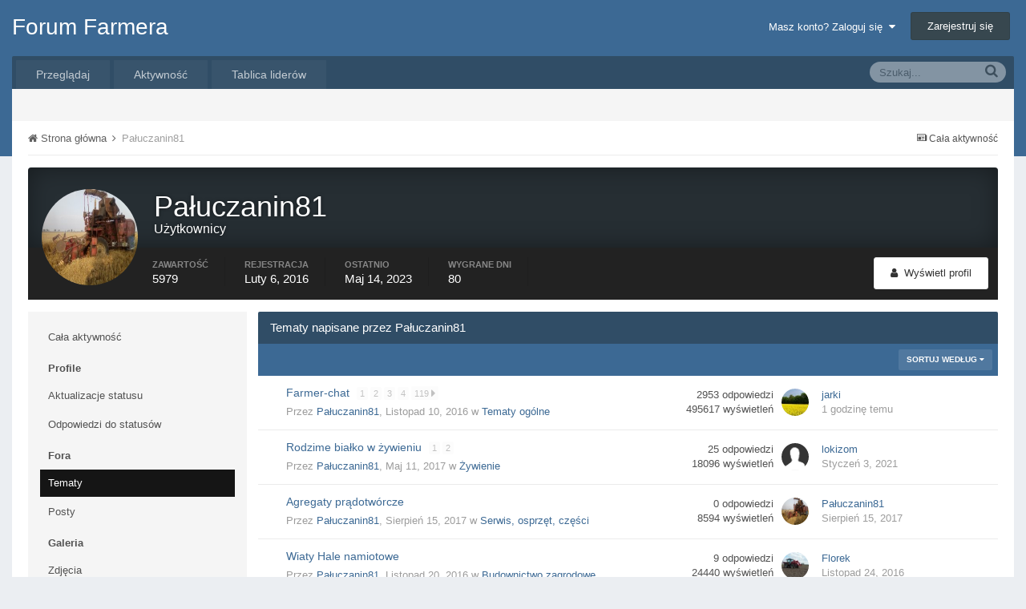

--- FILE ---
content_type: text/html;charset=UTF-8
request_url: http://forum.farmer.pl/profile/53595-pa%C5%82uczanin81/?do=content&type=forums_topic&change_section=1
body_size: 9823
content:
<!DOCTYPE html>
<html lang="pl-PL" dir="ltr">
	<head>
		<title>Pałuczanin81 - Forum Farmera</title>
		<!--[if lt IE 9]>
			<link rel="stylesheet" type="text/css" href="http://forum.farmer.pl/uploads/css_built_1/5e61784858ad3c11f00b5706d12afe52_ie8.css.658ecb774e6589bf0c3967cd4368e329.css">
		    <script src="//forum.farmer.pl/applications/core/interface/html5shiv/html5shiv.js"></script>
		<![endif]-->
		
<meta charset="utf-8">

	<meta name="viewport" content="width=device-width, initial-scale=1">



	
		
			
				<meta property="og:site_name" content="Forum Farmera">
			
		
	

	
		
			
				<meta property="og:locale" content="pl_PL">
			
		
	

<meta name="theme-color" content="#3c6994">



		

	<link rel='stylesheet' href='http://forum.farmer.pl/uploads/css_built_1/341e4a57816af3ba440d891ca87450ff_framework.css.66b8ee6453d567f54594be0477b59c27.css?v=1cbeef3933' media='all'>

	<link rel='stylesheet' href='http://forum.farmer.pl/uploads/css_built_1/05e81b71abe4f22d6eb8d1a929494829_responsive.css.386165303c115fb0b7b77762e75f2637.css?v=1cbeef3933' media='all'>

	<link rel='stylesheet' href='http://forum.farmer.pl/uploads/css_built_1/20446cf2d164adcc029377cb04d43d17_flags.css.f157366bded69a782ff88766d24a6309.css?v=1cbeef3933' media='all'>

	<link rel='stylesheet' href='http://forum.farmer.pl/uploads/css_built_1/90eb5adf50a8c640f633d47fd7eb1778_core.css.af687548ae9e40fde7dfe1b4545f779d.css?v=1cbeef3933' media='all'>

	<link rel='stylesheet' href='http://forum.farmer.pl/uploads/css_built_1/5a0da001ccc2200dc5625c3f3934497d_core_responsive.css.a23c5ca8b022fa134f21d6104fc745a4.css?v=1cbeef3933' media='all'>

	<link rel='stylesheet' href='http://forum.farmer.pl/uploads/css_built_1/ffdbd8340d5c38a97b780eeb2549bc3f_profiles.css.a017ec9bab8173dfeffb5062d494d1d3.css?v=1cbeef3933' media='all'>

	<link rel='stylesheet' href='http://forum.farmer.pl/uploads/css_built_1/f2ef08fd7eaff94a9763df0d2e2aaa1f_streams.css.9a11d311958615fe6a870f8e42652a3b.css?v=1cbeef3933' media='all'>

	<link rel='stylesheet' href='http://forum.farmer.pl/uploads/css_built_1/9be4fe0d9dd3ee2160f368f53374cd3f_leaderboard.css.62f7e8144b916847268a76e4d94a4e41.css?v=1cbeef3933' media='all'>

	<link rel='stylesheet' href='http://forum.farmer.pl/uploads/css_built_1/125515e1b6f230e3adf3a20c594b0cea_profiles_responsive.css.3f2205a5f9d510bce2d5ec35542af3d2.css?v=1cbeef3933' media='all'>

	<link rel='stylesheet' href='http://forum.farmer.pl/uploads/css_built_1/85f08a814a02aa8260eec3eab0e3ca47_profile.css.8d8d6f8c788be4b81c9103929ee253e6.css?v=1cbeef3933' media='all'>

	<link rel='stylesheet' href='http://forum.farmer.pl/uploads/css_built_1/62e269ced0fdab7e30e026f1d30ae516_forums.css.0ca259a08420ffe65500a8c2b1e42a3f.css?v=1cbeef3933' media='all'>

	<link rel='stylesheet' href='http://forum.farmer.pl/uploads/css_built_1/76e62c573090645fb99a15a363d8620e_forums_responsive.css.51ed35c98d5a4b3c514cce84ad672f3c.css?v=1cbeef3933' media='all'>




<link rel='stylesheet' href='http://forum.farmer.pl/uploads/css_built_1/258adbb6e4f3e83cd3b355f84e3fa002_custom.css.d3c792b0504ea676e19fafdb3f78bace.css?v=1cbeef3933' media='all'>



		

	<script type='text/javascript'>
		var ipsDebug = false;		
	
		var CKEDITOR_BASEPATH = '//forum.farmer.pl/applications/core/interface/ckeditor/ckeditor/';
	
		var ipsSettings = {
			
			
			cookie_path: "/",
			
			cookie_prefix: "ips4_",
			
			
			cookie_ssl: false,
			
			imgURL: "",
			baseURL: "//forum.farmer.pl/",
			jsURL: "//forum.farmer.pl/applications/core/interface/js/js.php",
			csrfKey: "67e4dc78471f6590d894c5259326aa27",
			antiCache: "1cbeef3933",
			disableNotificationSounds: false,
			useCompiledFiles: true,
			links_external: 1,
			memberID: 0,
			analyticsProvider: "custom",
			
		};
	</script>



<script type='text/javascript' src='http://forum.farmer.pl/uploads/javascript_global/root_library.js.4db10882cf264936bfbf2c40c7d3f698.js?v=1cbeef3933' data-ips></script>


<script type='text/javascript' src='http://forum.farmer.pl/uploads/javascript_global/root_js_lang_3.js.20f1426f3e53f860ec36aac7fbe7eff8.js?v=1cbeef3933' data-ips></script>


<script type='text/javascript' src='http://forum.farmer.pl/uploads/javascript_global/root_framework.js.9cd73135a307460d65317c946923a182.js?v=1cbeef3933' data-ips></script>


<script type='text/javascript' src='http://forum.farmer.pl/uploads/javascript_core/global_global_core.js.4980ccaad2819911655206a7ed233baf.js?v=1cbeef3933' data-ips></script>


<script type='text/javascript' src='http://forum.farmer.pl/uploads/javascript_global/root_front.js.d7ace41f710bed9886e7dcfbddf0d8a1.js?v=1cbeef3933' data-ips></script>


<script type='text/javascript' src='http://forum.farmer.pl/uploads/javascript_core/front_front_profile.js.37d3339d824c0e37cff90fd264fb1cab.js?v=1cbeef3933' data-ips></script>


<script type='text/javascript' src='http://forum.farmer.pl/uploads/javascript_core/front_front_statuses.js.c7e309af5c5f19e53c5daf428682c01f.js?v=1cbeef3933' data-ips></script>


<script type='text/javascript' src='http://forum.farmer.pl/uploads/javascript_core/front_app.js.d9a7e076c3d9693fbe74a3b43196a600.js?v=1cbeef3933' data-ips></script>


<script type='text/javascript' src='http://forum.farmer.pl/uploads/javascript_global/root_map.js.be4bcbd075788a429fe8c52bcb5559ab.js?v=1cbeef3933' data-ips></script>



	<script type='text/javascript'>
		
			ips.setSetting( 'date_format', jQuery.parseJSON('"dd.mm.yy"') );
		
			ips.setSetting( 'date_first_day', jQuery.parseJSON('0') );
		
			ips.setSetting( 'remote_image_proxy', jQuery.parseJSON('0') );
		
			ips.setSetting( 'ipb_url_filter_option', jQuery.parseJSON('"none"') );
		
			ips.setSetting( 'url_filter_any_action', jQuery.parseJSON('"allow"') );
		
			ips.setSetting( 'bypass_profanity', jQuery.parseJSON('0') );
		
		
	</script>


		

	</head>
	<body class='ipsApp ipsApp_front ipsJS_none ipsClearfix' data-controller='core.front.core.app' data-message="" data-pageApp='core' data-pageLocation='front' data-pageModule='members' data-pageController='profile' itemscope itemtype="http://schema.org/WebSite">
		<meta itemprop="url" content="http://forum.farmer.pl/">
		<a href='#elContent' class='ipsHide' title='Przejdź do głównej zawartości na tej stronie' accesskey='m'>Skocz do zawartości</a>
		
		<div id='ipsLayout_header' class='ipsClearfix'>
			

			


			
<ul id='elMobileNav' class='ipsList_inline ipsResponsive_hideDesktop ipsResponsive_block' data-controller='core.front.core.mobileNav' data-default="all">
	
		
			<li id='elMobileBreadcrumb'>
				<a href='http://forum.farmer.pl/'>
					<span>Strona główna</span>
				</a>
			</li>
		
	
	
	
	<li >
		<a data-action="defaultStream" class='ipsType_light'  href='http://forum.farmer.pl/discover/'><i class='icon-newspaper'></i></a>
	</li>

	
		<li class='ipsJS_show'>
			<a href='http://forum.farmer.pl/search/' data-action="mobileSearch"><i class='fa fa-search'></i></a>
		</li>
	
	<li data-ipsDrawer data-ipsDrawer-drawerElem='#elMobileDrawer'>
		<a href='#'>
			
			
				
			
			
			
			<i class='fa fa-navicon'></i>
		</a>
	</li>
</ul>
			<header>
				<div class='ipsLayout_container'>
					

<a href='http://forum.farmer.pl/' id='elSiteTitle' accesskey='1'>Forum Farmera</a>

					

	<ul id='elUserNav' class='ipsList_inline cSignedOut ipsClearfix ipsResponsive_hidePhone ipsResponsive_block'>
		<li id='elSignInLink'>
			
				<a href='http://forum.farmer.pl/login/' data-ipsMenu-closeOnClick="false" data-ipsMenu id='elUserSignIn'>
					Masz konto? Zaloguj się &nbsp;<i class='fa fa-caret-down'></i>
				</a>
			
			
<div id='elUserSignIn_menu' class='ipsMenu ipsMenu_auto ipsHide'>
	<div data-role="loginForm">
		
		
			
				
<form accept-charset='utf-8' class="ipsPad ipsForm ipsForm_vertical" method='post' action='http://forum.farmer.pl/login/' data-ipsValidation novalidate>
	<input type="hidden" name="login__standard_submitted" value="1">
	
		<input type="hidden" name="csrfKey" value="67e4dc78471f6590d894c5259326aa27">
	
	<h4 class="ipsType_sectionHead">Zaloguj się</h4>
	<br><br>
	<ul class='ipsList_reset'>
		
			
				
					<li class="ipsFieldRow ipsFieldRow_noLabel ipsFieldRow_fullWidth">
						<input type="text" required placeholder="Nazwa użytkownika" name='auth' id='auth'>
					</li>
				
			
				
					<li class="ipsFieldRow ipsFieldRow_noLabel ipsFieldRow_fullWidth">
						<input type="password" required placeholder="Hasło" name='password' id='password'>
					</li>
				
			
				
					
<li class='ipsFieldRow ipsFieldRow_checkbox ipsClearfix ' id="9c7ffa65f11c317804907d1e35f70d9d">
	
		
		
<input type="hidden" name="remember_me" value="0">
<span class='ipsCustomInput'>
	<input
		type='checkbox'
		role='checkbox'
		name='remember_me_checkbox'
		value='1'
		id="check_9c7ffa65f11c317804907d1e35f70d9d"
		data-toggle-id="9c7ffa65f11c317804907d1e35f70d9d"
		checked aria-checked='true'
		
		
		
		
		
		
	>
	
	<span></span>
</span>


		
		<div class='ipsFieldRow_content'>
			<label class='ipsFieldRow_label' for='check_9c7ffa65f11c317804907d1e35f70d9d'>Zapamiętaj mnie </label>
			


<span class='ipsFieldRow_desc'>
	Nie zalecane na współdzielonych komputerach
</span>
			
			
		</div>
	
</li>
				
			
				
					
<li class='ipsFieldRow ipsFieldRow_checkbox ipsClearfix ' id="447c4ee74bbd7ef2ff264d7b7231e3e7">
	
		
		
<input type="hidden" name="signin_anonymous" value="0">
<span class='ipsCustomInput'>
	<input
		type='checkbox'
		role='checkbox'
		name='signin_anonymous_checkbox'
		value='1'
		id="check_447c4ee74bbd7ef2ff264d7b7231e3e7"
		data-toggle-id="447c4ee74bbd7ef2ff264d7b7231e3e7"
		aria-checked='false'
		
		
		
		
		
		
	>
	
	<span></span>
</span>


		
		<div class='ipsFieldRow_content'>
			<label class='ipsFieldRow_label' for='check_447c4ee74bbd7ef2ff264d7b7231e3e7'>Logowanie anonimowe </label>
			
			
			
		</div>
	
</li>
				
			
		
		<li class="ipsFieldRow ipsFieldRow_fullWidth">
			<br>
			<button type="submit" class="ipsButton ipsButton_primary ipsButton_small" id="elSignIn_submit">Zaloguj się</button>
			<br>
			<p class="ipsType_right ipsType_small">
				<a href='http://forum.farmer.pl/lostpassword/' data-ipsDialog data-ipsDialog-title='Nie pamiętasz hasła?'>Nie pamiętasz hasła?</a>
			</p>
		</li>
	</ul>
</form>
			
		
		
	</div>
</div>
		</li>
		
			<li>
				<a href='http://forum.farmer.pl/register/' id='elRegisterButton' class='ipsButton ipsButton_normal ipsButton_primary'>
					Zarejestruj się
				</a>
			</li>
		
	</ul>

				</div>
			</header>
			

	<nav class='ipsLayout_container' data-controller='core.front.core.navBar'>
		<div class='ipsNavBar_primary  ipsClearfix'>
			
				<div id='elSearch' class='ipsPos_right' data-controller='core.front.core.quickSearch' itemprop="potentialAction" itemscope itemtype="http://schema.org/SearchAction" data-default="all">
					<form accept-charset='utf-8' action='http://forum.farmer.pl/search/' method='post'>
						<meta itemprop="target" content="http://forum.farmer.pl/search/?q={q}">
						<a href='#' id='elSearchFilter' data-ipsMenu data-ipsMenu-selectable='radio' data-ipsMenu-appendTo='#elSearch' class="ipsHide">
							<span data-role='searchingIn'>
								
									
									Cała zawartość
								
							</span>
							<i class='fa fa-caret-down'></i>
						</a>
						<input type="hidden" name="type" value="all" data-role="searchFilter">
						<ul id='elSearchFilter_menu' class='ipsMenu ipsMenu_selectable ipsMenu_narrow ipsHide'>
							<li class='ipsMenu_item ipsMenu_itemChecked' data-ipsMenuValue='all'>
								<a href='http://forum.farmer.pl/index.php?app=core&amp;module=search&amp;controller=search&amp;csrfKey=67e4dc78471f6590d894c5259326aa27' title='Cała zawartość'>Cała zawartość</a>
							</li>
							<li class='ipsMenu_sep'><hr></li>
							
							<li data-role='globalSearchMenuOptions'></li>
							<li class='ipsMenu_item ipsMenu_itemNonSelect'>
								<a href='http://forum.farmer.pl/search/' accesskey='4'><i class='fa fa-cog'></i> Zaawansowane wyszukiwanie</a>
							</li>
						</ul>
						<input type='search' id='elSearchField' placeholder='Szukaj...' name='q' itemprop="query-input">
						<button type='submit'><i class='fa fa-search'></i></button>
					</form>
				</div>
			
			<ul data-role="primaryNavBar" class='ipsResponsive_showDesktop ipsResponsive_block'>
				

	
		
		
		<li  id='elNavSecondary_1' data-role="navBarItem" data-navApp="core" data-navExt="CustomItem">
			
			
				<a href="http://forum.farmer.pl"  data-navItem-id="1" >
					Przeglądaj
				</a>
			
			
				<ul class='ipsNavBar_secondary ipsHide' data-role='secondaryNavBar'>
					

	
		
		
		<li  id='elNavSecondary_8' data-role="navBarItem" data-navApp="forums" data-navExt="Forums">
			
			
				<a href="http://forum.farmer.pl"  data-navItem-id="8" >
					Forum
				</a>
			
			
		</li>
	

	
		
		
		<li  id='elNavSecondary_9' data-role="navBarItem" data-navApp="gallery" data-navExt="Gallery">
			
			
				<a href="http://forum.farmer.pl/gallery/"  data-navItem-id="9" >
					Galeria
				</a>
			
			
		</li>
	

	

	
		
		
		<li  id='elNavSecondary_11' data-role="navBarItem" data-navApp="core" data-navExt="StaffDirectory">
			
			
				<a href="http://forum.farmer.pl/staff/"  data-navItem-id="11" >
					Administracja
				</a>
			
			
		</li>
	

	
		
		
		<li  id='elNavSecondary_12' data-role="navBarItem" data-navApp="core" data-navExt="OnlineUsers">
			
			
				<a href="http://forum.farmer.pl/online/"  data-navItem-id="12" >
					Użytkownicy online
				</a>
			
			
		</li>
	

	
		
		
		<li  id='elNavSecondary_13' data-role="navBarItem" data-navApp="core" data-navExt="Leaderboard">
			
			
				<a href="http://forum.farmer.pl/leaderboard/"  data-navItem-id="13" >
					Tablica liderów
				</a>
			
			
		</li>
	

					<li class='ipsHide' id='elNavigationMore_1' data-role='navMore'>
						<a href='#' data-ipsMenu data-ipsMenu-appendTo='#elNavigationMore_1' id='elNavigationMore_1_dropdown'>Więcej <i class='fa fa-caret-down'></i></a>
						<ul class='ipsHide ipsMenu ipsMenu_auto' id='elNavigationMore_1_dropdown_menu' data-role='moreDropdown'></ul>
					</li>
				</ul>
			
		</li>
	

	
		
		
		<li  id='elNavSecondary_2' data-role="navBarItem" data-navApp="core" data-navExt="CustomItem">
			
			
				<a href="http://forum.farmer.pl/discover/"  data-navItem-id="2" >
					Aktywność
				</a>
			
			
				<ul class='ipsNavBar_secondary ipsHide' data-role='secondaryNavBar'>
					

	
		
		
		<li  id='elNavSecondary_3' data-role="navBarItem" data-navApp="core" data-navExt="AllActivity">
			
			
				<a href="http://forum.farmer.pl/discover/"  data-navItem-id="3" >
					Cała aktywność
				</a>
			
			
		</li>
	

	

	

	

	
		
		
		<li  id='elNavSecondary_7' data-role="navBarItem" data-navApp="core" data-navExt="Search">
			
			
				<a href="http://forum.farmer.pl/search/"  data-navItem-id="7" >
					Szukaj
				</a>
			
			
		</li>
	

					<li class='ipsHide' id='elNavigationMore_2' data-role='navMore'>
						<a href='#' data-ipsMenu data-ipsMenu-appendTo='#elNavigationMore_2' id='elNavigationMore_2_dropdown'>Więcej <i class='fa fa-caret-down'></i></a>
						<ul class='ipsHide ipsMenu ipsMenu_auto' id='elNavigationMore_2_dropdown_menu' data-role='moreDropdown'></ul>
					</li>
				</ul>
			
		</li>
	

	
		
		
		<li  id='elNavSecondary_14' data-role="navBarItem" data-navApp="core" data-navExt="Leaderboard">
			
			
				<a href="http://forum.farmer.pl/leaderboard/"  data-navItem-id="14" >
					Tablica liderów
				</a>
			
			
		</li>
	

				<li class='ipsHide' id='elNavigationMore' data-role='navMore'>
					<a href='#' data-ipsMenu data-ipsMenu-appendTo='#elNavigationMore' id='elNavigationMore_dropdown'>Więcej</a>
					<ul class='ipsNavBar_secondary ipsHide' data-role='secondaryNavBar'>
						<li class='ipsHide' id='elNavigationMore_more' data-role='navMore'>
							<a href='#' data-ipsMenu data-ipsMenu-appendTo='#elNavigationMore_more' id='elNavigationMore_more_dropdown'>Więcej <i class='fa fa-caret-down'></i></a>
							<ul class='ipsHide ipsMenu ipsMenu_auto' id='elNavigationMore_more_dropdown_menu' data-role='moreDropdown'></ul>
						</li>
					</ul>
				</li>
			</ul>
		</div>
	</nav>

		</div>
		<main role='main' id='ipsLayout_body' class='ipsLayout_container'>
			<div id='ipsLayout_contentArea'>
				<div id='ipsLayout_contentWrapper'>
					
<nav class='ipsBreadcrumb ipsBreadcrumb_top ipsFaded_withHover'>
	

	<ul class='ipsList_inline ipsPos_right'>
		
		<li >
			<a data-action="defaultStream" class='ipsType_light '  href='http://forum.farmer.pl/discover/'><i class='icon-newspaper'></i> <span>Cała aktywność</span></a>
		</li>
		
	</ul>

	<ul itemscope itemtype="http://schema.org/BreadcrumbList">
		<li  itemprop="itemListElement" itemscope itemtype="http://schema.org/ListItem">
			<a title="Strona główna" href='http://forum.farmer.pl/' itemscope itemtype="http://schema.org/Thing" itemprop="item">
				<span itemprop="name"><i class='fa fa-home'></i> Strona główna <i class='fa fa-angle-right'></i></span>
			</a>
			<meta itemprop="position" content="1">
		</li>
		
		
			<li  itemprop="itemListElement" itemscope itemtype="http://schema.org/ListItem">
				
					<a href='http://forum.farmer.pl/profile/53595-pa%C5%82uczanin81/' itemscope itemtype="http://schema.org/Thing" itemprop="item">
						<span itemprop="name">Pałuczanin81 </span>
					</a>
				
				<meta itemprop="position" content="2">
			</li>
			
		
	</ul>
</nav>
					
					<div id='ipsLayout_mainArea'>
						<a id='elContent'></a>
						
						
						

	<div class='cWidgetContainer '  data-role='widgetReceiver' data-orientation='horizontal' data-widgetArea='header'>
		<ul class='ipsList_reset'>
			
				
					
					<li class='ipsWidget ipsWidget_horizontal ipsBox ipsWidgetHide ipsHide' data-blockID='app_core_announcements_announcements' data-blockConfig="true" data-blockTitle="Ogłoszenia" data-controller='core.front.widgets.block'></li>
				
			
		</ul>
	</div>

						

<div data-controller='core.front.profile.main'>
	

<header data-role="profileHeader">
	<div class='ipsPageHead_special cProfileHeaderMinimal' id='elProfileHeader' data-controller='core.front.core.coverPhoto' data-url="http://forum.farmer.pl/profile/53595-pa%C5%82uczanin81/?csrfKey=67e4dc78471f6590d894c5259326aa27" data-coverOffset='0'>
		
		
		<div class='ipsColumns ipsColumns_collapsePhone' data-hideOnCoverEdit>
			<div class='ipsColumn ipsColumn_fixed ipsColumn_narrow ipsPos_center' id='elProfilePhoto'>
				
					<a href="http://forum.farmer.pl/uploads/monthly_2022_01/medium.60fee6e6b89fd_IMG_20210726_1819571.jpg.58001c353f1f4778ad4c38f57561f9c0.jpg.9ce961c6ec3e58fa9388ced0615943dd.jpg" data-ipsLightbox class='ipsUserPhoto ipsUserPhoto_xlarge'>					
						<img src='http://forum.farmer.pl/uploads/monthly_2022_01/medium.60fee6e6b89fd_IMG_20210726_1819571.jpg.58001c353f1f4778ad4c38f57561f9c0.thumb.jpg.36244a681caaa093ccf4a6d0b402c12d.jpg' alt=''>
					</a>
				
				
			</div>
			<div class='ipsColumn ipsColumn_fluid'>
				<div class='ipsPos_left ipsPad cProfileHeader_name'>
					<h1 class='ipsType_reset'>
						Pałuczanin81
					</h1>
					
					<span>Użytkownicy</span>
				</div>
				
					<ul class='ipsList_inline ipsPad ipsResponsive_hidePhone ipsResponsive_block'>
						
						
					</ul>
				
			</div>
		</div>
	</div>

	<div class='ipsGrid ipsAreaBackground ipsPad ipsResponsive_showPhone ipsResponsive_block'>
		
		
		

		
		
		<div data-role='switchView' class='ipsGrid_span12'>
			<div data-action="goToProfile" data-type='phone' class=''>
				<a href='http://forum.farmer.pl/profile/53595-pa%C5%82uczanin81/' class='ipsButton ipsButton_light ipsButton_small ipsButton_fullWidth' title="Profil Pałuczanin81"><i class='fa fa-user'></i></a>
			</div>
			<div data-action="browseContent" data-type='phone' class='ipsHide'>
				<a href="http://forum.farmer.pl/profile/53595-pa%C5%82uczanin81/content/" class='ipsButton ipsButton_alternate ipsButton_small ipsButton_fullWidth'  title="Zawartość Pałuczanin81"><i class='fa fa-newspaper-o'></i></a>
			</div>
		</div>
	</div>

	<div id='elProfileStats' class='ipsClearfix'>
		<div data-role='switchView' class='ipsResponsive_hidePhone ipsResponsive_block'>
			<a href='http://forum.farmer.pl/profile/53595-pa%C5%82uczanin81/' class='ipsButton ipsButton_veryLight ipsButton_medium ipsPos_right ' data-action="goToProfile" data-type='full' title="Profil Pałuczanin81"><i class='fa fa-user'></i> <span class='ipsResponsive_showDesktop ipsResponsive_inline'>&nbsp;Wyświetl profil</span></a>
			<a href="http://forum.farmer.pl/profile/53595-pa%C5%82uczanin81/content/" class='ipsButton ipsButton_light ipsButton_medium ipsPos_right ipsHide' data-action="browseContent" data-type='full' title="Zawartość Pałuczanin81"><i class='fa fa-newspaper-o'></i> <span class='ipsResponsive_showDesktop ipsResponsive_inline'>&nbsp;Zobacz jego aktywność</span></a>
		</div>
		<ul class='ipsList_inline ipsPos_left'>
			<li>
				<h4 class='ipsType_minorHeading'>Zawartość</h4>
				5979
			</li>
			<li>
				<h4 class='ipsType_minorHeading'>Rejestracja</h4>
				<time datetime='2016-02-06T15:05:59Z' title='06.02.2016 15:05 ' data-short='9 y'>Luty 6, 2016</time>
			</li>
			<li>
				<h4 class='ipsType_minorHeading'>Ostatnio</h4>
				<span>
					 <time datetime='2023-05-14T10:07:34Z' title='14.05.2023 10:07 ' data-short='2 y'>Maj 14, 2023</time>
				</span>
			</li>
			
			<li>
				<h4 class='ipsType_minorHeading'>Wygrane dni</h4>
				<span data-ipsTooltip title='Ilość razy kiedy Pałuczanin81 miał najbardziej lubianą treść dnia'>80</span>
			</li>
			
		</ul>
	</div>
</header>
	<div data-role="profileContent">

		<div class="ipsColumns ipsColumns_collapsePhone ipsSpacer_top">
			<div class="ipsColumn ipsColumn_wide">
				<div class="ipsSideMenu ipsAreaBackground_light ipsPad" id="modcp_menu" data-ipsTabBar data-ipsTabBar-contentArea='#elUserContent' data-ipsTabBar-itemselector=".ipsSideMenu_item" data-ipsTabBar-activeClass="ipsSideMenu_itemActive" data-ipsSideMenu>
					<h3 class="ipsSideMenu_mainTitle ipsAreaBackground_light ipsType_medium">
						<a href="#user_content" class="ipsPad_double" data-action="openSideMenu"><i class="fa fa-bars"></i> &nbsp;Typ zawartości&nbsp;<i class="fa fa-caret-down"></i></a>
					</h3>
					<div>
						<ul class="ipsSideMenu_list">
							<li><a href="http://forum.farmer.pl/profile/53595-pa%C5%82uczanin81/?do=content&amp;change_section=1" class="ipsSideMenu_item ">Cała aktywność</a></li>
						</ul>
						
							<h4 class='ipsSideMenu_subTitle'>Profile</h4>
							<ul class="ipsSideMenu_list">
								
									<li><a href="http://forum.farmer.pl/profile/53595-pa%C5%82uczanin81/?do=content&amp;type=core_statuses_status&amp;change_section=1" class="ipsSideMenu_item ">Aktualizacje statusu</a></li>
								
									<li><a href="http://forum.farmer.pl/profile/53595-pa%C5%82uczanin81/?do=content&amp;type=core_statuses_reply&amp;change_section=1" class="ipsSideMenu_item ">Odpowiedzi do statusów</a></li>
								
							</ul>
						
							<h4 class='ipsSideMenu_subTitle'>Fora</h4>
							<ul class="ipsSideMenu_list">
								
									<li><a href="http://forum.farmer.pl/profile/53595-pa%C5%82uczanin81/?do=content&amp;type=forums_topic&amp;change_section=1" class="ipsSideMenu_item ipsSideMenu_itemActive">Tematy</a></li>
								
									<li><a href="http://forum.farmer.pl/profile/53595-pa%C5%82uczanin81/?do=content&amp;type=forums_topic_post&amp;change_section=1" class="ipsSideMenu_item ">Posty</a></li>
								
							</ul>
						
							<h4 class='ipsSideMenu_subTitle'>Galeria</h4>
							<ul class="ipsSideMenu_list">
								
									<li><a href="http://forum.farmer.pl/profile/53595-pa%C5%82uczanin81/?do=content&amp;type=gallery_image&amp;change_section=1" class="ipsSideMenu_item ">Zdjęcia</a></li>
								
									<li><a href="http://forum.farmer.pl/profile/53595-pa%C5%82uczanin81/?do=content&amp;type=gallery_image_comment&amp;change_section=1" class="ipsSideMenu_item ">Komentarze zdjęć</a></li>
								
							</ul>
						
					</div>			
				</div>
			</div>
			<div class="ipsColumn ipsColumn_fluid" id='elUserContent'>
				
<div class='ipsBox'>
	<h2 class='ipsType_sectionTitle ipsType_reset'>Tematy napisane przez Pałuczanin81</h2>
	
<div data-baseurl='http://forum.farmer.pl/profile/53595-pa%C5%82uczanin81/content/?type=forums_topic&amp;page=1' data-resort='listResort' data-controller='core.global.core.table' >
	

	
	<div class="ipsButtonBar ipsPad_half ipsClearfix ipsClear">
		

		<ul class="ipsButtonRow ipsPos_right ipsClearfix">
			
				<li>
					
					<a href="#elSortByMenu_menu" id="elSortByMenu_e2492d6ef130b147712280f39135fbfd" data-role="sortButton" data-ipsMenu data-ipsMenu-activeClass="ipsButtonRow_active" data-ipsMenu-selectable="radio">Sortuj według <i class="fa fa-caret-down"></i></a>
					<ul class="ipsMenu ipsMenu_auto ipsMenu_withStem ipsMenu_selectable ipsHide" id="elSortByMenu_e2492d6ef130b147712280f39135fbfd_menu">
							
							
								<li class="ipsMenu_item ipsMenu_itemChecked" data-ipsMenuValue="last_post" data-sortDirection='desc'><a href="http://forum.farmer.pl/profile/53595-pa%C5%82uczanin81/content/?type=forums_topic&amp;page=1&amp;sortby=last_post&amp;sortdirection=desc">Daty aktualizacji</a></li>
							
								<li class="ipsMenu_item " data-ipsMenuValue="last_real_post" data-sortDirection='desc'><a href="http://forum.farmer.pl/profile/53595-pa%C5%82uczanin81/content/?type=forums_topic&amp;page=1&amp;sortby=last_real_post&amp;sortdirection=desc">Ostatniej odpowiedzi</a></li>
							
								<li class="ipsMenu_item " data-ipsMenuValue="title" data-sortDirection='asc'><a href="http://forum.farmer.pl/profile/53595-pa%C5%82uczanin81/content/?type=forums_topic&amp;page=1&amp;sortby=title&amp;sortdirection=asc">Tytułu</a></li>
							
								<li class="ipsMenu_item " data-ipsMenuValue="start_date" data-sortDirection='desc'><a href="http://forum.farmer.pl/profile/53595-pa%C5%82uczanin81/content/?type=forums_topic&amp;page=1&amp;sortby=start_date&amp;sortdirection=desc">Daty rozpoczęcia</a></li>
							
								<li class="ipsMenu_item " data-ipsMenuValue="posts" data-sortDirection='desc'><a href="http://forum.farmer.pl/profile/53595-pa%C5%82uczanin81/content/?type=forums_topic&amp;page=1&amp;sortby=posts&amp;sortdirection=desc">Ilości komentarzy</a></li>
							
								<li class="ipsMenu_item " data-ipsMenuValue="views" data-sortDirection='desc'><a href="http://forum.farmer.pl/profile/53595-pa%C5%82uczanin81/content/?type=forums_topic&amp;page=1&amp;sortby=views&amp;sortdirection=desc">Ilości wyświetleń</a></li>
							
						
					</ul>
					
				</li>
			
			
		</ul>

		
	</div>
	

	
		
			<ol class='ipsDataList ipsClear cProfileContent ' id='elTable_e2492d6ef130b147712280f39135fbfd' data-role="tableRows" itemscope itemtype="http://schema.org/ItemList">
				

	
		


<li class="ipsDataItem ipsDataItem_responsivePhoto   ">
	
		
			
				<div class='ipsDataItem_icon ipsPos_top'>&nbsp;</div>
			
		
	
	<div class='ipsDataItem_main'>
		<h4 class='ipsDataItem_title ipsContained_container'>
			
			
			<div class='ipsType_break ipsContained'>
				<a href='http://forum.farmer.pl/topic/2529-farmer-chat/' data-ipsHover data-ipsHover-target='http://forum.farmer.pl/topic/2529-farmer-chat/?preview=1' data-ipsHover-timeout='1.5' >
					
					Farmer-chat
				</a>

				
					

	<ul class='ipsPagination ipsPagination_mini' id='elPagination_b8c273f93210036c563885416a68074f'>
		
			<li class='ipsPagination_page'><a href='http://forum.farmer.pl/topic/2529-farmer-chat/?page=1' data-ipsTooltip title='Przejdź do 1 strony'>1</a></li>
		
			<li class='ipsPagination_page'><a href='http://forum.farmer.pl/topic/2529-farmer-chat/?page=2' data-ipsTooltip title='Przejdź do 2 strony'>2</a></li>
		
			<li class='ipsPagination_page'><a href='http://forum.farmer.pl/topic/2529-farmer-chat/?page=3' data-ipsTooltip title='Przejdź do 3 strony'>3</a></li>
		
			<li class='ipsPagination_page'><a href='http://forum.farmer.pl/topic/2529-farmer-chat/?page=4' data-ipsTooltip title='Przejdź do 4 strony'>4</a></li>
		
		
			<li class='ipsPagination_last'><a href='http://forum.farmer.pl/topic/2529-farmer-chat/?page=119' data-ipsTooltip title='Ostatnia strona'>119 <i class='fa fa-caret-right'></i></a></li>
		
	</ul>

				
			</div>
		</h4>
		
		<p class='ipsType_reset ipsType_medium ipsType_light'>
			Przez 
<a href='http://forum.farmer.pl/profile/53595-pa%C5%82uczanin81/' data-ipsHover data-ipsHover-target='http://forum.farmer.pl/profile/53595-pa%C5%82uczanin81/?do=hovercard&amp;referrer=http%253A%252F%252Fforum.farmer.pl%252Fprofile%252F53595-pa%2525C5%252582uczanin81%252F%253Fdo%253Dcontent%2526type%253Dforums_topic%2526change_section%253D1' title="Przejdź do profilu Pałuczanin81" class="ipsType_break">Pałuczanin81</a>,  <time datetime='2016-11-10T15:21:05Z' title='10.11.2016 15:21 ' data-short='9 y'>Listopad 10, 2016</time>
			
				w <a href="http://forum.farmer.pl/forum/132-tematy-og%C3%A3%C2%B3lne/">Tematy ogólne</a>
			
		</p>
		<ul class='ipsList_inline ipsClearfix ipsType_light'>
			
		</ul>
	</div>
	<ul class='ipsDataItem_stats'>
		
			
				<li >
					<span class='ipsDataItem_stats_number'>2953</span>
					<span class='ipsDataItem_stats_type'> odpowiedzi</span>
				</li>
			
				<li >
					<span class='ipsDataItem_stats_number'>495617</span>
					<span class='ipsDataItem_stats_type'> wyświetleń</span>
				</li>
			
		
	</ul>
	<ul class='ipsDataItem_lastPoster ipsDataItem_withPhoto'>
		<li>
			
				


	<a href="http://forum.farmer.pl/profile/25085-jarki/" data-ipsHover data-ipsHover-target="http://forum.farmer.pl/profile/25085-jarki/?do=hovercard" class="ipsUserPhoto ipsUserPhoto_tiny" title="Przejdź do profilu jarki">
		<img src='http://forum.farmer.pl/uploads/monthly_2023_05/IMG_20230519_002315.thumb.jpg.eb2837e308f91891bd70e85db4bc08ac.jpg' alt='jarki' itemprop="image">
	</a>

			
		</li>
		<li>
			
				
<a href='http://forum.farmer.pl/profile/25085-jarki/' data-ipsHover data-ipsHover-target='http://forum.farmer.pl/profile/25085-jarki/?do=hovercard&amp;referrer=http%253A%252F%252Fforum.farmer.pl%252Fprofile%252F53595-pa%2525C5%252582uczanin81%252F%253Fdo%253Dcontent%2526type%253Dforums_topic%2526change_section%253D1' title="Przejdź do profilu jarki" class="ipsType_break">jarki</a>
			
		</li>
		<li class="ipsType_light">
			<a href='http://forum.farmer.pl/topic/2529-farmer-chat/?do=getLastComment' title='Przejdź do ostatniego postu' class='ipsType_blendLinks'>
				<time datetime='2026-01-22T17:47:00Z' title='22.01.2026 17:47 ' data-short='1 h'>1 godzinę temu</time>
			</a>
		</li>
	</ul>
	
</li>
	
		


<li class="ipsDataItem ipsDataItem_responsivePhoto   ">
	
		
			
				<div class='ipsDataItem_icon ipsPos_top'>&nbsp;</div>
			
		
	
	<div class='ipsDataItem_main'>
		<h4 class='ipsDataItem_title ipsContained_container'>
			
			
			<div class='ipsType_break ipsContained'>
				<a href='http://forum.farmer.pl/topic/3900-rodzime-bia%C5%82ko-w-%C5%BCywieniu/' data-ipsHover data-ipsHover-target='http://forum.farmer.pl/topic/3900-rodzime-bia%C5%82ko-w-%C5%BCywieniu/?preview=1' data-ipsHover-timeout='1.5' >
					
					Rodzime białko w żywieniu
				</a>

				
					

	<ul class='ipsPagination ipsPagination_mini' id='elPagination_62ceec339d666383f6dff5844b9e7043'>
		
			<li class='ipsPagination_page'><a href='http://forum.farmer.pl/topic/3900-rodzime-bia%C5%82ko-w-%C5%BCywieniu/?page=1' data-ipsTooltip title='Przejdź do 1 strony'>1</a></li>
		
			<li class='ipsPagination_page'><a href='http://forum.farmer.pl/topic/3900-rodzime-bia%C5%82ko-w-%C5%BCywieniu/?page=2' data-ipsTooltip title='Przejdź do 2 strony'>2</a></li>
		
		
	</ul>

				
			</div>
		</h4>
		
		<p class='ipsType_reset ipsType_medium ipsType_light'>
			Przez 
<a href='http://forum.farmer.pl/profile/53595-pa%C5%82uczanin81/' data-ipsHover data-ipsHover-target='http://forum.farmer.pl/profile/53595-pa%C5%82uczanin81/?do=hovercard&amp;referrer=http%253A%252F%252Fforum.farmer.pl%252Fprofile%252F53595-pa%2525C5%252582uczanin81%252F%253Fdo%253Dcontent%2526type%253Dforums_topic%2526change_section%253D1' title="Przejdź do profilu Pałuczanin81" class="ipsType_break">Pałuczanin81</a>,  <time datetime='2017-05-11T09:29:30Z' title='11.05.2017 09:29 ' data-short='8 y'>Maj 11, 2017</time>
			
				w <a href="http://forum.farmer.pl/forum/222-%C3%A5%C2%BBywienie/">Żywienie</a>
			
		</p>
		<ul class='ipsList_inline ipsClearfix ipsType_light'>
			
		</ul>
	</div>
	<ul class='ipsDataItem_stats'>
		
			
				<li >
					<span class='ipsDataItem_stats_number'>25</span>
					<span class='ipsDataItem_stats_type'> odpowiedzi</span>
				</li>
			
				<li >
					<span class='ipsDataItem_stats_number'>18096</span>
					<span class='ipsDataItem_stats_type'> wyświetleń</span>
				</li>
			
		
	</ul>
	<ul class='ipsDataItem_lastPoster ipsDataItem_withPhoto'>
		<li>
			
				


	<a href="http://forum.farmer.pl/profile/47531-lokizom/" data-ipsHover data-ipsHover-target="http://forum.farmer.pl/profile/47531-lokizom/?do=hovercard" class="ipsUserPhoto ipsUserPhoto_tiny" title="Przejdź do profilu lokizom">
		<img src='http://forum.farmer.pl/uploads/set_resources_1/84c1e40ea0e759e3f1505eb1788ddf3c_default_photo.png' alt='lokizom' itemprop="image">
	</a>

			
		</li>
		<li>
			
				
<a href='http://forum.farmer.pl/profile/47531-lokizom/' data-ipsHover data-ipsHover-target='http://forum.farmer.pl/profile/47531-lokizom/?do=hovercard&amp;referrer=http%253A%252F%252Fforum.farmer.pl%252Fprofile%252F53595-pa%2525C5%252582uczanin81%252F%253Fdo%253Dcontent%2526type%253Dforums_topic%2526change_section%253D1' title="Przejdź do profilu lokizom" class="ipsType_break">lokizom</a>
			
		</li>
		<li class="ipsType_light">
			<a href='http://forum.farmer.pl/topic/3900-rodzime-bia%C5%82ko-w-%C5%BCywieniu/?do=getLastComment' title='Przejdź do ostatniego postu' class='ipsType_blendLinks'>
				<time datetime='2021-01-03T12:50:23Z' title='03.01.2021 12:50 ' data-short='5 y'>Styczeń 3, 2021</time>
			</a>
		</li>
	</ul>
	
</li>
	
		


<li class="ipsDataItem ipsDataItem_responsivePhoto   ">
	
		
			
				<div class='ipsDataItem_icon ipsPos_top'>&nbsp;</div>
			
		
	
	<div class='ipsDataItem_main'>
		<h4 class='ipsDataItem_title ipsContained_container'>
			
			
			<div class='ipsType_break ipsContained'>
				<a href='http://forum.farmer.pl/topic/3941-agregaty-pr%C4%85dotw%C3%B3rcze/' data-ipsHover data-ipsHover-target='http://forum.farmer.pl/topic/3941-agregaty-pr%C4%85dotw%C3%B3rcze/?preview=1' data-ipsHover-timeout='1.5' >
					
					Agregaty prądotwórcze
				</a>

				
			</div>
		</h4>
		
		<p class='ipsType_reset ipsType_medium ipsType_light'>
			Przez 
<a href='http://forum.farmer.pl/profile/53595-pa%C5%82uczanin81/' data-ipsHover data-ipsHover-target='http://forum.farmer.pl/profile/53595-pa%C5%82uczanin81/?do=hovercard&amp;referrer=http%253A%252F%252Fforum.farmer.pl%252Fprofile%252F53595-pa%2525C5%252582uczanin81%252F%253Fdo%253Dcontent%2526type%253Dforums_topic%2526change_section%253D1' title="Przejdź do profilu Pałuczanin81" class="ipsType_break">Pałuczanin81</a>,  <time datetime='2017-08-15T17:17:13Z' title='15.08.2017 17:17 ' data-short='8 y'>Sierpień 15, 2017</time>
			
				w <a href="http://forum.farmer.pl/forum/168-serwis-osprz%C3%A4%E2%84%A2t-cz%C3%A4%E2%84%A2%C3%A5%E2%80%BAci/">Serwis, osprzęt, części</a>
			
		</p>
		<ul class='ipsList_inline ipsClearfix ipsType_light'>
			
		</ul>
	</div>
	<ul class='ipsDataItem_stats'>
		
			
				<li >
					<span class='ipsDataItem_stats_number'>0</span>
					<span class='ipsDataItem_stats_type'> odpowiedzi</span>
				</li>
			
				<li >
					<span class='ipsDataItem_stats_number'>8594</span>
					<span class='ipsDataItem_stats_type'> wyświetleń</span>
				</li>
			
		
	</ul>
	<ul class='ipsDataItem_lastPoster ipsDataItem_withPhoto'>
		<li>
			
				


	<a href="http://forum.farmer.pl/profile/53595-pa%C5%82uczanin81/" data-ipsHover data-ipsHover-target="http://forum.farmer.pl/profile/53595-pa%C5%82uczanin81/?do=hovercard" class="ipsUserPhoto ipsUserPhoto_tiny" title="Przejdź do profilu Pałuczanin81">
		<img src='http://forum.farmer.pl/uploads/monthly_2022_01/medium.60fee6e6b89fd_IMG_20210726_1819571.jpg.58001c353f1f4778ad4c38f57561f9c0.thumb.jpg.36244a681caaa093ccf4a6d0b402c12d.jpg' alt='Pałuczanin81' itemprop="image">
	</a>

			
		</li>
		<li>
			
				
<a href='http://forum.farmer.pl/profile/53595-pa%C5%82uczanin81/' data-ipsHover data-ipsHover-target='http://forum.farmer.pl/profile/53595-pa%C5%82uczanin81/?do=hovercard&amp;referrer=http%253A%252F%252Fforum.farmer.pl%252Fprofile%252F53595-pa%2525C5%252582uczanin81%252F%253Fdo%253Dcontent%2526type%253Dforums_topic%2526change_section%253D1' title="Przejdź do profilu Pałuczanin81" class="ipsType_break">Pałuczanin81</a>
			
		</li>
		<li class="ipsType_light">
			<a href='http://forum.farmer.pl/topic/3941-agregaty-pr%C4%85dotw%C3%B3rcze/?do=getLastComment' title='Przejdź do ostatniego postu' class='ipsType_blendLinks'>
				<time datetime='2017-08-15T17:17:13Z' title='15.08.2017 17:17 ' data-short='8 y'>Sierpień 15, 2017</time>
			</a>
		</li>
	</ul>
	
</li>
	
		


<li class="ipsDataItem ipsDataItem_responsivePhoto   ">
	
		
			
				<div class='ipsDataItem_icon ipsPos_top'>&nbsp;</div>
			
		
	
	<div class='ipsDataItem_main'>
		<h4 class='ipsDataItem_title ipsContained_container'>
			
			
			<div class='ipsType_break ipsContained'>
				<a href='http://forum.farmer.pl/topic/2535-wiaty-hale-namiotowe/' data-ipsHover data-ipsHover-target='http://forum.farmer.pl/topic/2535-wiaty-hale-namiotowe/?preview=1' data-ipsHover-timeout='1.5' >
					
					Wiaty Hale namiotowe
				</a>

				
			</div>
		</h4>
		
		<p class='ipsType_reset ipsType_medium ipsType_light'>
			Przez 
<a href='http://forum.farmer.pl/profile/53595-pa%C5%82uczanin81/' data-ipsHover data-ipsHover-target='http://forum.farmer.pl/profile/53595-pa%C5%82uczanin81/?do=hovercard&amp;referrer=http%253A%252F%252Fforum.farmer.pl%252Fprofile%252F53595-pa%2525C5%252582uczanin81%252F%253Fdo%253Dcontent%2526type%253Dforums_topic%2526change_section%253D1' title="Przejdź do profilu Pałuczanin81" class="ipsType_break">Pałuczanin81</a>,  <time datetime='2016-11-20T08:19:41Z' title='20.11.2016 08:19 ' data-short='9 y'>Listopad 20, 2016</time>
			
				w <a href="http://forum.farmer.pl/forum/169-budownictwo-zagrodowe/">Budownictwo zagrodowe</a>
			
		</p>
		<ul class='ipsList_inline ipsClearfix ipsType_light'>
			
		</ul>
	</div>
	<ul class='ipsDataItem_stats'>
		
			
				<li >
					<span class='ipsDataItem_stats_number'>9</span>
					<span class='ipsDataItem_stats_type'> odpowiedzi</span>
				</li>
			
				<li >
					<span class='ipsDataItem_stats_number'>24440</span>
					<span class='ipsDataItem_stats_type'> wyświetleń</span>
				</li>
			
		
	</ul>
	<ul class='ipsDataItem_lastPoster ipsDataItem_withPhoto'>
		<li>
			
				


	<a href="http://forum.farmer.pl/profile/54150-florek/" data-ipsHover data-ipsHover-target="http://forum.farmer.pl/profile/54150-florek/?do=hovercard" class="ipsUserPhoto ipsUserPhoto_tiny" title="Przejdź do profilu Florek">
		<img src='http://forum.farmer.pl/uploads/monthly_2017_05/farmerprofil.thumb.jpg.1ab1da0a24f282830bc97018698634ba.jpg' alt='Florek' itemprop="image">
	</a>

			
		</li>
		<li>
			
				
<a href='http://forum.farmer.pl/profile/54150-florek/' data-ipsHover data-ipsHover-target='http://forum.farmer.pl/profile/54150-florek/?do=hovercard&amp;referrer=http%253A%252F%252Fforum.farmer.pl%252Fprofile%252F53595-pa%2525C5%252582uczanin81%252F%253Fdo%253Dcontent%2526type%253Dforums_topic%2526change_section%253D1' title="Przejdź do profilu Florek" class="ipsType_break">Florek</a>
			
		</li>
		<li class="ipsType_light">
			<a href='http://forum.farmer.pl/topic/2535-wiaty-hale-namiotowe/?do=getLastComment' title='Przejdź do ostatniego postu' class='ipsType_blendLinks'>
				<time datetime='2016-11-24T21:40:14Z' title='24.11.2016 21:40 ' data-short='9 y'>Listopad 24, 2016</time>
			</a>
		</li>
	</ul>
	
</li>
	

			</ol>
		

	
	
</div>
</div>
			</div>
		</div>

	</div>
</div>

						

					</div>
					

					
<nav class='ipsBreadcrumb ipsBreadcrumb_bottom ipsFaded_withHover'>
	
		


	

	<ul class='ipsList_inline ipsPos_right'>
		
		<li >
			<a data-action="defaultStream" class='ipsType_light '  href='http://forum.farmer.pl/discover/'><i class='icon-newspaper'></i> <span>Cała aktywność</span></a>
		</li>
		
	</ul>

	<ul >
		<li >
			<a title="Strona główna" href='http://forum.farmer.pl/' >
				<span ><i class='fa fa-home'></i> Strona główna <i class='fa fa-angle-right'></i></span>
			</a>
			<meta itemprop="position" content="1">
		</li>
		
		
			<li >
				
					<a href='http://forum.farmer.pl/profile/53595-pa%C5%82uczanin81/' >
						<span >Pałuczanin81 </span>
					</a>
				
				<meta itemprop="position" content="2">
			</li>
			
		
	</ul>
</nav>
				</div>
			</div>
			
		</main>
		<footer id='ipsLayout_footer' class='ipsClearfix'>
			<div class='ipsLayout_container'>
				
				

<ul class='ipsList_inline ipsType_center ipsSpacer_top' id="elFooterLinks">

	
	
		<li>
			<a href='#elNavLang_menu' id='elNavLang' data-ipsMenu data-ipsMenu-above>Tłumaczenie <i class='fa fa-caret-down'></i></a>
			<ul id='elNavLang_menu' class='ipsMenu ipsMenu_selectable ipsHide'>
			
				<li class='ipsMenu_item'>
					<form action="//forum.farmer.pl/language/?csrfKey=67e4dc78471f6590d894c5259326aa27" method="post">
					<button type='submit' name='id' value='1' class='ipsButton ipsButton_link'><i class='ipsFlag ipsFlag-us'></i> English (USA) </button>
					</form>
				</li>
			
				<li class='ipsMenu_item ipsMenu_itemChecked'>
					<form action="//forum.farmer.pl/language/?csrfKey=67e4dc78471f6590d894c5259326aa27" method="post">
					<button type='submit' name='id' value='3' class='ipsButton ipsButton_link'><i class='ipsFlag ipsFlag-pl'></i> Polski (PL) (Domyślne)</button>
					</form>
				</li>
			
			</ul>
		</li>
	
	
	
	
	
		<li><a href='http://forum.farmer.pl/contact/' data-ipsdialog data-ipsDialog-remoteSubmit data-ipsDialog-flashMessage='Dziękujemy, Twoja wiadomość została wysłana do administratorów.' data-ipsdialog-title="Kontakt">Kontakt</a></li>
	
</ul>	


<p id='elCopyright'>
	<span id='elCopyright_userLine'>Grupa PTWP SA</span>
	<a rel='nofollow' title='Community Software by Invision Power Services, Inc.' href='https://www.invisionpower.com/'>Community Software by Invision Power Services, Inc.</a>
</p>
			</div>
		</footer>
		
<div id='elMobileDrawer' class='ipsDrawer ipsHide'>
	<a href='#' class='ipsDrawer_close' data-action='close'><span>&times;</span></a>
	<div class='ipsDrawer_menu'>
		<div class='ipsDrawer_content'>
			

			<div class='ipsSpacer_bottom ipsPad'>
				<ul class='ipsToolList ipsToolList_vertical'>
					
						<li>
							<a href='http://forum.farmer.pl/login/' class='ipsButton ipsButton_light ipsButton_small ipsButton_fullWidth'>Masz konto? Zaloguj się</a>
						</li>
						
							<li>
								<a href='http://forum.farmer.pl/register/' id='elRegisterButton_mobile' class='ipsButton ipsButton_small ipsButton_fullWidth ipsButton_important'>Zarejestruj się</a>
							</li>
						
					

					
				</ul>
			</div>

			<ul class='ipsDrawer_list'>
				

				
				
				
				
					
						
						
							<li class='ipsDrawer_itemParent'>
								<h4 class='ipsDrawer_title'><a href='#'>Przeglądaj</a></h4>
								<ul class='ipsDrawer_list'>
									<li data-action="back"><a href='#'>Wróć</a></li>
									
										<li><a href='http://forum.farmer.pl'>Przeglądaj</a></li>
									
									
									
										


	
		
			<li>
				<a href='http://forum.farmer.pl' >
					Forum
				</a>
			</li>
		
	

	
		
			<li>
				<a href='http://forum.farmer.pl/gallery/' >
					Galeria
				</a>
			</li>
		
	

	

	
		
			<li>
				<a href='http://forum.farmer.pl/staff/' >
					Administracja
				</a>
			</li>
		
	

	
		
			<li>
				<a href='http://forum.farmer.pl/online/' >
					Użytkownicy online
				</a>
			</li>
		
	

	
		
			<li>
				<a href='http://forum.farmer.pl/leaderboard/' >
					Tablica liderów
				</a>
			</li>
		
	

										
								</ul>
							</li>
						
					
				
					
						
						
							<li class='ipsDrawer_itemParent'>
								<h4 class='ipsDrawer_title'><a href='#'>Aktywność</a></h4>
								<ul class='ipsDrawer_list'>
									<li data-action="back"><a href='#'>Wróć</a></li>
									
										<li><a href='http://forum.farmer.pl/discover/'>Aktywność</a></li>
									
									
									
										


	
		
			<li>
				<a href='http://forum.farmer.pl/discover/' >
					Cała aktywność
				</a>
			</li>
		
	

	

	

	

	
		
			<li>
				<a href='http://forum.farmer.pl/search/' >
					Szukaj
				</a>
			</li>
		
	

										
								</ul>
							</li>
						
					
				
					
						
						
							<li><a href='http://forum.farmer.pl/leaderboard/' >Tablica liderów</a></li>
						
					
				
			</ul>
		</div>
	</div>
</div>
		
		
			<!-- Global site tag (gtag.js) - Google Analytics -->
<script async src="https://www.googletagmanager.com/gtag/js?id=G-TGSQMTQ635"></script>
<script>
  window.dataLayer = window.dataLayer || [];
  function gtag(){dataLayer.push(arguments);}
  gtag('js', new Date());

  gtag('config', 'G-TGSQMTQ635');
</script>

<script type="text/javascript">
		var gaJsHost = (("https:" == document.location.protocol) ? "https://ssl." : "http://www.");
		document.write(unescape("%3Cscript src='" + gaJsHost + "google-analytics.com/ga.js' type='text/javascript'%3E%3C/script%3E"));
	</script>
	<script type="text/javascript">
		try {
			var pageTracker = _gat._getTracker("UA-1867276-1");
			pageTracker._trackPageview();
		} catch(err) {}
	</script>
		
		
		
		
		<!--ipsQueryLog-->
		<!--ipsCachingLog-->
		
	</body>
</html>